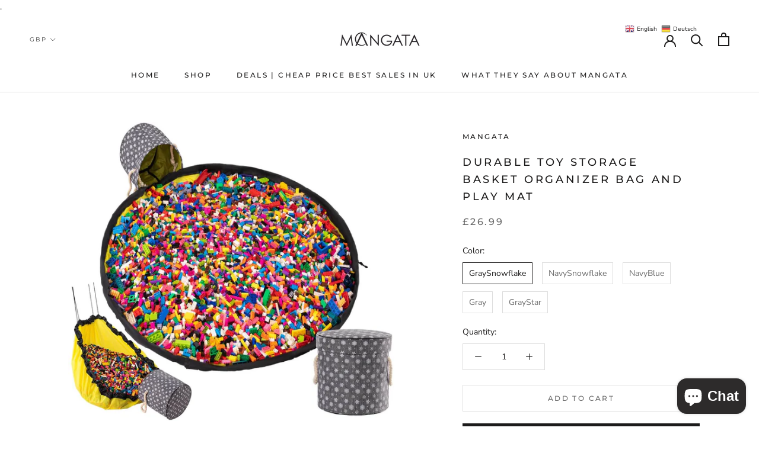

--- FILE ---
content_type: text/javascript
request_url: https://mangatabox.com/cdn/shop/t/19/assets/custom.js?v=8814717088703906631613393474
body_size: -618
content:
//# sourceMappingURL=/cdn/shop/t/19/assets/custom.js.map?v=8814717088703906631613393474


--- FILE ---
content_type: text/javascript; charset=utf-8
request_url: https://mangatabox.com/products/durable-toy-storage-basket-organizer-bag-and-play-mat.js
body_size: 2569
content:
{"id":6205547937960,"title":"Durable Toy Storage Basket Organizer Bag And Play Mat","handle":"durable-toy-storage-basket-organizer-bag-and-play-mat","description":"\u003cp\u003e\u003cstrong data-mce-fragment=\"1\"\u003eEmbellishing your home with Mangata makes your life more beautiful. --Mangata\u003c\/strong\u003e\u003c\/p\u003e\n\u003cp\u003e\u003cspan class=\"a-list-item\"\u003eAs a toy Organizer Basket- Kid toys can be such a pain to clean up! Mangata new toy organizers and storage stops the spread of kid toy clutter and can be easy cleanup for toy brick especially! It is perfect to storage toys. \u003c\/span\u003e\u003c\/p\u003e\n\u003cp\u003e\u003cspan class=\"a-list-item\"\u003eAs a play mat- Kids love having an identified play space and we know they’re going to pour out their toys to play. Give them the space to find what they are looking for and still have it easy to clean up! Cultivate kids to form a good habit of storing toys. \u003c\/span\u003e\u003c\/p\u003e\n\u003cp\u003e\u003cspan class=\"a-list-item\"\u003eCLEANUP IN SECONDS: Pour toys right onto the integrated play mat, and let little imaginations run wild without a wild mess. Toys slide away for storage in a few seconds with a quick pull of the handles. Toys not included. \u003c\/span\u003e\u003c\/p\u003e\n\u003cp\u003e\u003cspan class=\"a-list-item\"\u003eSTYLE MEETS FUNCTIONALITY: Soft Rope Handles different from others, very firm, but also attractive in appearance. Durable handles can let you carry everywhere, use for indoor or outdoor. Toys storage basket with matching lid measure 30cm x 30cm(12\") diameter. The attached 150cm(59\") durable play mat keeps toys contained. To clean up, lift the built-in handles to quickly slide toys out of sight. \u003c\/span\u003e\u003c\/p\u003e\n\u003cp\u003e\u003cspan class=\"a-list-item\"\u003eTIP, PLAY, AND SLIDE AWAY: Gone are the days of begging your kids not to scatter toys all around the room. Our toy storage bag allows toys to be spread out for playtime and is large enough for multiple children to share before toys tumble down the 'toy slide' into the basket for clean up. \u003c\/span\u003e\u003c\/p\u003e\n\u003cp\u003e\u003cspan class=\"a-list-item\"\u003eDESIGNED TO LAST A LIFETIME: Mangata toy storage basket with a soft, but strong, sorting mat is built to stand the test of time. The durable design is made to last through childhood with a Lifetime Workmanship Guarantee and continued commitment to your satisfaction. \u003c\/span\u003e\u003c\/p\u003e","published_at":"2021-01-17T13:46:38+08:00","created_at":"2021-01-17T13:46:35+08:00","vendor":"Mangata","type":"Storage Boxes","tags":["Storage Baskets"],"price":2699,"price_min":2699,"price_max":2699,"available":true,"price_varies":false,"compare_at_price":null,"compare_at_price_min":0,"compare_at_price_max":0,"compare_at_price_varies":false,"variants":[{"id":37672564949160,"title":"GraySnowflake","option1":"GraySnowflake","option2":null,"option3":null,"sku":"ywmr-SNT0000-210117-1338","requires_shipping":true,"taxable":false,"featured_image":{"id":21687780049064,"product_id":6205547937960,"position":16,"created_at":"2021-02-14T11:22:22+08:00","updated_at":"2021-02-14T11:22:22+08:00","alt":"Durable Toy Storage Basket Organizer Bag And Play Mat - Mangata","width":1393,"height":1278,"src":"https:\/\/cdn.shopify.com\/s\/files\/1\/0113\/7010\/2843\/products\/durable-toy-storage-basket-organizer-bag-and-play-mat-139075.jpg?v=1613272942","variant_ids":[37672564949160]},"available":true,"name":"Durable Toy Storage Basket Organizer Bag And Play Mat - GraySnowflake","public_title":"GraySnowflake","options":["GraySnowflake"],"price":2699,"weight":600,"compare_at_price":null,"inventory_management":null,"barcode":"8424602872735","featured_media":{"alt":"Durable Toy Storage Basket Organizer Bag And Play Mat - Mangata","id":13887559729320,"position":16,"preview_image":{"aspect_ratio":1.09,"height":1278,"width":1393,"src":"https:\/\/cdn.shopify.com\/s\/files\/1\/0113\/7010\/2843\/products\/durable-toy-storage-basket-organizer-bag-and-play-mat-139075.jpg?v=1613272942"}},"requires_selling_plan":false,"selling_plan_allocations":[]},{"id":37672564981928,"title":"NavySnowflake","option1":"NavySnowflake","option2":null,"option3":null,"sku":"ywmr-SNT0000-210117-1339","requires_shipping":true,"taxable":false,"featured_image":{"id":21687780671656,"product_id":6205547937960,"position":30,"created_at":"2021-02-14T11:22:22+08:00","updated_at":"2021-02-14T11:22:22+08:00","alt":"Durable Toy Storage Basket Organizer Bag And Play Mat - Mangata","width":1200,"height":1200,"src":"https:\/\/cdn.shopify.com\/s\/files\/1\/0113\/7010\/2843\/products\/durable-toy-storage-basket-organizer-bag-and-play-mat-695702.jpg?v=1613272942","variant_ids":[37672564981928]},"available":true,"name":"Durable Toy Storage Basket Organizer Bag And Play Mat - NavySnowflake","public_title":"NavySnowflake","options":["NavySnowflake"],"price":2699,"weight":600,"compare_at_price":null,"inventory_management":null,"barcode":"8424602872728","featured_media":{"alt":"Durable Toy Storage Basket Organizer Bag And Play Mat - Mangata","id":13887560351912,"position":30,"preview_image":{"aspect_ratio":1.0,"height":1200,"width":1200,"src":"https:\/\/cdn.shopify.com\/s\/files\/1\/0113\/7010\/2843\/products\/durable-toy-storage-basket-organizer-bag-and-play-mat-695702.jpg?v=1613272942"}},"requires_selling_plan":false,"selling_plan_allocations":[]},{"id":37672565014696,"title":"NavyBlue","option1":"NavyBlue","option2":null,"option3":null,"sku":"ywmr-SNT0000-210117-1340","requires_shipping":true,"taxable":false,"featured_image":{"id":21687780442280,"product_id":6205547937960,"position":23,"created_at":"2021-02-14T11:22:22+08:00","updated_at":"2021-02-14T11:22:22+08:00","alt":"Durable Toy Storage Basket Organizer Bag And Play Mat - Mangata","width":1436,"height":1348,"src":"https:\/\/cdn.shopify.com\/s\/files\/1\/0113\/7010\/2843\/products\/durable-toy-storage-basket-organizer-bag-and-play-mat-775489.jpg?v=1613272942","variant_ids":[37672565014696]},"available":true,"name":"Durable Toy Storage Basket Organizer Bag And Play Mat - NavyBlue","public_title":"NavyBlue","options":["NavyBlue"],"price":2699,"weight":600,"compare_at_price":null,"inventory_management":null,"barcode":"8424602872711","featured_media":{"alt":"Durable Toy Storage Basket Organizer Bag And Play Mat - Mangata","id":13887560122536,"position":23,"preview_image":{"aspect_ratio":1.065,"height":1348,"width":1436,"src":"https:\/\/cdn.shopify.com\/s\/files\/1\/0113\/7010\/2843\/products\/durable-toy-storage-basket-organizer-bag-and-play-mat-775489.jpg?v=1613272942"}},"requires_selling_plan":false,"selling_plan_allocations":[]},{"id":37672565047464,"title":"Gray","option1":"Gray","option2":null,"option3":null,"sku":"ywmr-SNT0000-210117-1341","requires_shipping":true,"taxable":false,"featured_image":{"id":21687779131560,"product_id":6205547937960,"position":1,"created_at":"2021-02-14T11:22:21+08:00","updated_at":"2021-02-14T11:22:21+08:00","alt":"Durable Toy Storage Basket Organizer Bag And Play Mat - Mangata","width":1186,"height":1200,"src":"https:\/\/cdn.shopify.com\/s\/files\/1\/0113\/7010\/2843\/products\/durable-toy-storage-basket-organizer-bag-and-play-mat-211488.jpg?v=1613272941","variant_ids":[37672565047464]},"available":true,"name":"Durable Toy Storage Basket Organizer Bag And Play Mat - Gray","public_title":"Gray","options":["Gray"],"price":2699,"weight":600,"compare_at_price":null,"inventory_management":null,"barcode":"8424602872704","featured_media":{"alt":"Durable Toy Storage Basket Organizer Bag And Play Mat - Mangata","id":13887558811816,"position":1,"preview_image":{"aspect_ratio":0.988,"height":1200,"width":1186,"src":"https:\/\/cdn.shopify.com\/s\/files\/1\/0113\/7010\/2843\/products\/durable-toy-storage-basket-organizer-bag-and-play-mat-211488.jpg?v=1613272941"}},"requires_selling_plan":false,"selling_plan_allocations":[]},{"id":37672565113000,"title":"GrayStar","option1":"GrayStar","option2":null,"option3":null,"sku":"ywmr-SNT0000-210117-1343","requires_shipping":true,"taxable":false,"featured_image":{"id":21687779393704,"product_id":6205547937960,"position":8,"created_at":"2021-02-14T11:22:21+08:00","updated_at":"2021-02-14T11:22:21+08:00","alt":"Durable Toy Storage Basket Organizer Bag And Play Mat - Mangata","width":1200,"height":1200,"src":"https:\/\/cdn.shopify.com\/s\/files\/1\/0113\/7010\/2843\/products\/durable-toy-storage-basket-organizer-bag-and-play-mat-335025.jpg?v=1613272941","variant_ids":[37672565113000]},"available":false,"name":"Durable Toy Storage Basket Organizer Bag And Play Mat - GrayStar","public_title":"GrayStar","options":["GrayStar"],"price":2699,"weight":600,"compare_at_price":null,"inventory_management":"shopify","barcode":"8424602872698","featured_media":{"alt":"Durable Toy Storage Basket Organizer Bag And Play Mat - Mangata","id":13887559073960,"position":8,"preview_image":{"aspect_ratio":1.0,"height":1200,"width":1200,"src":"https:\/\/cdn.shopify.com\/s\/files\/1\/0113\/7010\/2843\/products\/durable-toy-storage-basket-organizer-bag-and-play-mat-335025.jpg?v=1613272941"}},"requires_selling_plan":false,"selling_plan_allocations":[]}],"images":["\/\/cdn.shopify.com\/s\/files\/1\/0113\/7010\/2843\/products\/durable-toy-storage-basket-organizer-bag-and-play-mat-211488.jpg?v=1613272941","\/\/cdn.shopify.com\/s\/files\/1\/0113\/7010\/2843\/products\/durable-toy-storage-basket-organizer-bag-and-play-mat-241506.jpg?v=1613272941","\/\/cdn.shopify.com\/s\/files\/1\/0113\/7010\/2843\/products\/durable-toy-storage-basket-organizer-bag-and-play-mat-272277.jpg?v=1613272941","\/\/cdn.shopify.com\/s\/files\/1\/0113\/7010\/2843\/products\/durable-toy-storage-basket-organizer-bag-and-play-mat-611005.jpg?v=1613272941","\/\/cdn.shopify.com\/s\/files\/1\/0113\/7010\/2843\/products\/durable-toy-storage-basket-organizer-bag-and-play-mat-645922.jpg?v=1613272941","\/\/cdn.shopify.com\/s\/files\/1\/0113\/7010\/2843\/products\/durable-toy-storage-basket-organizer-bag-and-play-mat-756955.jpg?v=1613272941","\/\/cdn.shopify.com\/s\/files\/1\/0113\/7010\/2843\/products\/durable-toy-storage-basket-organizer-bag-and-play-mat-451499.jpg?v=1613272941","\/\/cdn.shopify.com\/s\/files\/1\/0113\/7010\/2843\/products\/durable-toy-storage-basket-organizer-bag-and-play-mat-335025.jpg?v=1613272941","\/\/cdn.shopify.com\/s\/files\/1\/0113\/7010\/2843\/products\/durable-toy-storage-basket-organizer-bag-and-play-mat-741417.jpg?v=1613272941","\/\/cdn.shopify.com\/s\/files\/1\/0113\/7010\/2843\/products\/durable-toy-storage-basket-organizer-bag-and-play-mat-683895.jpg?v=1613272941","\/\/cdn.shopify.com\/s\/files\/1\/0113\/7010\/2843\/products\/durable-toy-storage-basket-organizer-bag-and-play-mat-320745.jpg?v=1613272941","\/\/cdn.shopify.com\/s\/files\/1\/0113\/7010\/2843\/products\/durable-toy-storage-basket-organizer-bag-and-play-mat-849171.jpg?v=1613272942","\/\/cdn.shopify.com\/s\/files\/1\/0113\/7010\/2843\/products\/durable-toy-storage-basket-organizer-bag-and-play-mat-794358.jpg?v=1613272942","\/\/cdn.shopify.com\/s\/files\/1\/0113\/7010\/2843\/products\/durable-toy-storage-basket-organizer-bag-and-play-mat-507277.jpg?v=1613272942","\/\/cdn.shopify.com\/s\/files\/1\/0113\/7010\/2843\/products\/durable-toy-storage-basket-organizer-bag-and-play-mat-152126.jpg?v=1613272942","\/\/cdn.shopify.com\/s\/files\/1\/0113\/7010\/2843\/products\/durable-toy-storage-basket-organizer-bag-and-play-mat-139075.jpg?v=1613272942","\/\/cdn.shopify.com\/s\/files\/1\/0113\/7010\/2843\/products\/durable-toy-storage-basket-organizer-bag-and-play-mat-237550.jpg?v=1613272942","\/\/cdn.shopify.com\/s\/files\/1\/0113\/7010\/2843\/products\/durable-toy-storage-basket-organizer-bag-and-play-mat-569171.jpg?v=1613272942","\/\/cdn.shopify.com\/s\/files\/1\/0113\/7010\/2843\/products\/durable-toy-storage-basket-organizer-bag-and-play-mat-759103.jpg?v=1613272942","\/\/cdn.shopify.com\/s\/files\/1\/0113\/7010\/2843\/products\/durable-toy-storage-basket-organizer-bag-and-play-mat-440621.jpg?v=1613272942","\/\/cdn.shopify.com\/s\/files\/1\/0113\/7010\/2843\/products\/durable-toy-storage-basket-organizer-bag-and-play-mat-258225.jpg?v=1613272942","\/\/cdn.shopify.com\/s\/files\/1\/0113\/7010\/2843\/products\/durable-toy-storage-basket-organizer-bag-and-play-mat-840424.jpg?v=1613272942","\/\/cdn.shopify.com\/s\/files\/1\/0113\/7010\/2843\/products\/durable-toy-storage-basket-organizer-bag-and-play-mat-775489.jpg?v=1613272942","\/\/cdn.shopify.com\/s\/files\/1\/0113\/7010\/2843\/products\/durable-toy-storage-basket-organizer-bag-and-play-mat-196046.jpg?v=1613272942","\/\/cdn.shopify.com\/s\/files\/1\/0113\/7010\/2843\/products\/durable-toy-storage-basket-organizer-bag-and-play-mat-874228.jpg?v=1613272942","\/\/cdn.shopify.com\/s\/files\/1\/0113\/7010\/2843\/products\/durable-toy-storage-basket-organizer-bag-and-play-mat-811775.jpg?v=1613272942","\/\/cdn.shopify.com\/s\/files\/1\/0113\/7010\/2843\/products\/durable-toy-storage-basket-organizer-bag-and-play-mat-394758.jpg?v=1613272942","\/\/cdn.shopify.com\/s\/files\/1\/0113\/7010\/2843\/products\/durable-toy-storage-basket-organizer-bag-and-play-mat-511675.jpg?v=1613272942","\/\/cdn.shopify.com\/s\/files\/1\/0113\/7010\/2843\/products\/durable-toy-storage-basket-organizer-bag-and-play-mat-933487.jpg?v=1613272942","\/\/cdn.shopify.com\/s\/files\/1\/0113\/7010\/2843\/products\/durable-toy-storage-basket-organizer-bag-and-play-mat-695702.jpg?v=1613272942"],"featured_image":"\/\/cdn.shopify.com\/s\/files\/1\/0113\/7010\/2843\/products\/durable-toy-storage-basket-organizer-bag-and-play-mat-211488.jpg?v=1613272941","options":[{"name":"Color","position":1,"values":["GraySnowflake","NavySnowflake","NavyBlue","Gray","GrayStar"]}],"url":"\/products\/durable-toy-storage-basket-organizer-bag-and-play-mat","media":[{"alt":"Durable Toy Storage Basket Organizer Bag And Play Mat - Mangata","id":13887558811816,"position":1,"preview_image":{"aspect_ratio":0.988,"height":1200,"width":1186,"src":"https:\/\/cdn.shopify.com\/s\/files\/1\/0113\/7010\/2843\/products\/durable-toy-storage-basket-organizer-bag-and-play-mat-211488.jpg?v=1613272941"},"aspect_ratio":0.988,"height":1200,"media_type":"image","src":"https:\/\/cdn.shopify.com\/s\/files\/1\/0113\/7010\/2843\/products\/durable-toy-storage-basket-organizer-bag-and-play-mat-211488.jpg?v=1613272941","width":1186},{"alt":"Durable Toy Storage Basket Organizer Bag And Play Mat - Mangata","id":13887558844584,"position":2,"preview_image":{"aspect_ratio":1.0,"height":1200,"width":1200,"src":"https:\/\/cdn.shopify.com\/s\/files\/1\/0113\/7010\/2843\/products\/durable-toy-storage-basket-organizer-bag-and-play-mat-241506.jpg?v=1613272941"},"aspect_ratio":1.0,"height":1200,"media_type":"image","src":"https:\/\/cdn.shopify.com\/s\/files\/1\/0113\/7010\/2843\/products\/durable-toy-storage-basket-organizer-bag-and-play-mat-241506.jpg?v=1613272941","width":1200},{"alt":"Durable Toy Storage Basket Organizer Bag And Play Mat - Mangata","id":13887558877352,"position":3,"preview_image":{"aspect_ratio":1.007,"height":1192,"width":1200,"src":"https:\/\/cdn.shopify.com\/s\/files\/1\/0113\/7010\/2843\/products\/durable-toy-storage-basket-organizer-bag-and-play-mat-272277.jpg?v=1613272941"},"aspect_ratio":1.007,"height":1192,"media_type":"image","src":"https:\/\/cdn.shopify.com\/s\/files\/1\/0113\/7010\/2843\/products\/durable-toy-storage-basket-organizer-bag-and-play-mat-272277.jpg?v=1613272941","width":1200},{"alt":"Durable Toy Storage Basket Organizer Bag And Play Mat - Mangata","id":13887558910120,"position":4,"preview_image":{"aspect_ratio":1.0,"height":1200,"width":1200,"src":"https:\/\/cdn.shopify.com\/s\/files\/1\/0113\/7010\/2843\/products\/durable-toy-storage-basket-organizer-bag-and-play-mat-611005.jpg?v=1613272941"},"aspect_ratio":1.0,"height":1200,"media_type":"image","src":"https:\/\/cdn.shopify.com\/s\/files\/1\/0113\/7010\/2843\/products\/durable-toy-storage-basket-organizer-bag-and-play-mat-611005.jpg?v=1613272941","width":1200},{"alt":"Durable Toy Storage Basket Organizer Bag And Play Mat - Mangata","id":13887558942888,"position":5,"preview_image":{"aspect_ratio":0.986,"height":1156,"width":1140,"src":"https:\/\/cdn.shopify.com\/s\/files\/1\/0113\/7010\/2843\/products\/durable-toy-storage-basket-organizer-bag-and-play-mat-645922.jpg?v=1613272941"},"aspect_ratio":0.986,"height":1156,"media_type":"image","src":"https:\/\/cdn.shopify.com\/s\/files\/1\/0113\/7010\/2843\/products\/durable-toy-storage-basket-organizer-bag-and-play-mat-645922.jpg?v=1613272941","width":1140},{"alt":"Durable Toy Storage Basket Organizer Bag And Play Mat - Mangata","id":13887558975656,"position":6,"preview_image":{"aspect_ratio":1.033,"height":1162,"width":1200,"src":"https:\/\/cdn.shopify.com\/s\/files\/1\/0113\/7010\/2843\/products\/durable-toy-storage-basket-organizer-bag-and-play-mat-756955.jpg?v=1613272941"},"aspect_ratio":1.033,"height":1162,"media_type":"image","src":"https:\/\/cdn.shopify.com\/s\/files\/1\/0113\/7010\/2843\/products\/durable-toy-storage-basket-organizer-bag-and-play-mat-756955.jpg?v=1613272941","width":1200},{"alt":"Durable Toy Storage Basket Organizer Bag And Play Mat - Mangata","id":13887559008424,"position":7,"preview_image":{"aspect_ratio":1.0,"height":1200,"width":1200,"src":"https:\/\/cdn.shopify.com\/s\/files\/1\/0113\/7010\/2843\/products\/durable-toy-storage-basket-organizer-bag-and-play-mat-451499.jpg?v=1613272941"},"aspect_ratio":1.0,"height":1200,"media_type":"image","src":"https:\/\/cdn.shopify.com\/s\/files\/1\/0113\/7010\/2843\/products\/durable-toy-storage-basket-organizer-bag-and-play-mat-451499.jpg?v=1613272941","width":1200},{"alt":"Durable Toy Storage Basket Organizer Bag And Play Mat - Mangata","id":13887559073960,"position":8,"preview_image":{"aspect_ratio":1.0,"height":1200,"width":1200,"src":"https:\/\/cdn.shopify.com\/s\/files\/1\/0113\/7010\/2843\/products\/durable-toy-storage-basket-organizer-bag-and-play-mat-335025.jpg?v=1613272941"},"aspect_ratio":1.0,"height":1200,"media_type":"image","src":"https:\/\/cdn.shopify.com\/s\/files\/1\/0113\/7010\/2843\/products\/durable-toy-storage-basket-organizer-bag-and-play-mat-335025.jpg?v=1613272941","width":1200},{"alt":"Durable Toy Storage Basket Organizer Bag And Play Mat - Mangata","id":13887559139496,"position":9,"preview_image":{"aspect_ratio":1.0,"height":1200,"width":1200,"src":"https:\/\/cdn.shopify.com\/s\/files\/1\/0113\/7010\/2843\/products\/durable-toy-storage-basket-organizer-bag-and-play-mat-741417.jpg?v=1613272941"},"aspect_ratio":1.0,"height":1200,"media_type":"image","src":"https:\/\/cdn.shopify.com\/s\/files\/1\/0113\/7010\/2843\/products\/durable-toy-storage-basket-organizer-bag-and-play-mat-741417.jpg?v=1613272941","width":1200},{"alt":"Durable Toy Storage Basket Organizer Bag And Play Mat - Mangata","id":13887559205032,"position":10,"preview_image":{"aspect_ratio":1.0,"height":1200,"width":1200,"src":"https:\/\/cdn.shopify.com\/s\/files\/1\/0113\/7010\/2843\/products\/durable-toy-storage-basket-organizer-bag-and-play-mat-683895.jpg?v=1613272941"},"aspect_ratio":1.0,"height":1200,"media_type":"image","src":"https:\/\/cdn.shopify.com\/s\/files\/1\/0113\/7010\/2843\/products\/durable-toy-storage-basket-organizer-bag-and-play-mat-683895.jpg?v=1613272941","width":1200},{"alt":"Durable Toy Storage Basket Organizer Bag And Play Mat - Mangata","id":13887559237800,"position":11,"preview_image":{"aspect_ratio":1.007,"height":1192,"width":1200,"src":"https:\/\/cdn.shopify.com\/s\/files\/1\/0113\/7010\/2843\/products\/durable-toy-storage-basket-organizer-bag-and-play-mat-320745.jpg?v=1613272941"},"aspect_ratio":1.007,"height":1192,"media_type":"image","src":"https:\/\/cdn.shopify.com\/s\/files\/1\/0113\/7010\/2843\/products\/durable-toy-storage-basket-organizer-bag-and-play-mat-320745.jpg?v=1613272941","width":1200},{"alt":"Durable Toy Storage Basket Organizer Bag And Play Mat - Mangata","id":13887559303336,"position":12,"preview_image":{"aspect_ratio":0.951,"height":1500,"width":1427,"src":"https:\/\/cdn.shopify.com\/s\/files\/1\/0113\/7010\/2843\/products\/durable-toy-storage-basket-organizer-bag-and-play-mat-849171.jpg?v=1613272942"},"aspect_ratio":0.951,"height":1500,"media_type":"image","src":"https:\/\/cdn.shopify.com\/s\/files\/1\/0113\/7010\/2843\/products\/durable-toy-storage-basket-organizer-bag-and-play-mat-849171.jpg?v=1613272942","width":1427},{"alt":"Durable Toy Storage Basket Organizer Bag And Play Mat - Mangata","id":13887559434408,"position":13,"preview_image":{"aspect_ratio":0.966,"height":1500,"width":1449,"src":"https:\/\/cdn.shopify.com\/s\/files\/1\/0113\/7010\/2843\/products\/durable-toy-storage-basket-organizer-bag-and-play-mat-794358.jpg?v=1613272942"},"aspect_ratio":0.966,"height":1500,"media_type":"image","src":"https:\/\/cdn.shopify.com\/s\/files\/1\/0113\/7010\/2843\/products\/durable-toy-storage-basket-organizer-bag-and-play-mat-794358.jpg?v=1613272942","width":1449},{"alt":"Durable Toy Storage Basket Organizer Bag And Play Mat - Mangata","id":13887559532712,"position":14,"preview_image":{"aspect_ratio":1.033,"height":1162,"width":1200,"src":"https:\/\/cdn.shopify.com\/s\/files\/1\/0113\/7010\/2843\/products\/durable-toy-storage-basket-organizer-bag-and-play-mat-507277.jpg?v=1613272942"},"aspect_ratio":1.033,"height":1162,"media_type":"image","src":"https:\/\/cdn.shopify.com\/s\/files\/1\/0113\/7010\/2843\/products\/durable-toy-storage-basket-organizer-bag-and-play-mat-507277.jpg?v=1613272942","width":1200},{"alt":"Durable Toy Storage Basket Organizer Bag And Play Mat - Mangata","id":13887559631016,"position":15,"preview_image":{"aspect_ratio":1.0,"height":1200,"width":1200,"src":"https:\/\/cdn.shopify.com\/s\/files\/1\/0113\/7010\/2843\/products\/durable-toy-storage-basket-organizer-bag-and-play-mat-152126.jpg?v=1613272942"},"aspect_ratio":1.0,"height":1200,"media_type":"image","src":"https:\/\/cdn.shopify.com\/s\/files\/1\/0113\/7010\/2843\/products\/durable-toy-storage-basket-organizer-bag-and-play-mat-152126.jpg?v=1613272942","width":1200},{"alt":"Durable Toy Storage Basket Organizer Bag And Play Mat - Mangata","id":13887559729320,"position":16,"preview_image":{"aspect_ratio":1.09,"height":1278,"width":1393,"src":"https:\/\/cdn.shopify.com\/s\/files\/1\/0113\/7010\/2843\/products\/durable-toy-storage-basket-organizer-bag-and-play-mat-139075.jpg?v=1613272942"},"aspect_ratio":1.09,"height":1278,"media_type":"image","src":"https:\/\/cdn.shopify.com\/s\/files\/1\/0113\/7010\/2843\/products\/durable-toy-storage-basket-organizer-bag-and-play-mat-139075.jpg?v=1613272942","width":1393},{"alt":"Durable Toy Storage Basket Organizer Bag And Play Mat - Mangata","id":13887559794856,"position":17,"preview_image":{"aspect_ratio":0.999,"height":1332,"width":1331,"src":"https:\/\/cdn.shopify.com\/s\/files\/1\/0113\/7010\/2843\/products\/durable-toy-storage-basket-organizer-bag-and-play-mat-237550.jpg?v=1613272942"},"aspect_ratio":0.999,"height":1332,"media_type":"image","src":"https:\/\/cdn.shopify.com\/s\/files\/1\/0113\/7010\/2843\/products\/durable-toy-storage-basket-organizer-bag-and-play-mat-237550.jpg?v=1613272942","width":1331},{"alt":"Durable Toy Storage Basket Organizer Bag And Play Mat - Mangata","id":13887559860392,"position":18,"preview_image":{"aspect_ratio":1.101,"height":1261,"width":1388,"src":"https:\/\/cdn.shopify.com\/s\/files\/1\/0113\/7010\/2843\/products\/durable-toy-storage-basket-organizer-bag-and-play-mat-569171.jpg?v=1613272942"},"aspect_ratio":1.101,"height":1261,"media_type":"image","src":"https:\/\/cdn.shopify.com\/s\/files\/1\/0113\/7010\/2843\/products\/durable-toy-storage-basket-organizer-bag-and-play-mat-569171.jpg?v=1613272942","width":1388},{"alt":"Durable Toy Storage Basket Organizer Bag And Play Mat - Mangata","id":13887559925928,"position":19,"preview_image":{"aspect_ratio":1.018,"height":1434,"width":1460,"src":"https:\/\/cdn.shopify.com\/s\/files\/1\/0113\/7010\/2843\/products\/durable-toy-storage-basket-organizer-bag-and-play-mat-759103.jpg?v=1613272942"},"aspect_ratio":1.018,"height":1434,"media_type":"image","src":"https:\/\/cdn.shopify.com\/s\/files\/1\/0113\/7010\/2843\/products\/durable-toy-storage-basket-organizer-bag-and-play-mat-759103.jpg?v=1613272942","width":1460},{"alt":"Durable Toy Storage Basket Organizer Bag And Play Mat - Mangata","id":13887559991464,"position":20,"preview_image":{"aspect_ratio":0.98,"height":1490,"width":1460,"src":"https:\/\/cdn.shopify.com\/s\/files\/1\/0113\/7010\/2843\/products\/durable-toy-storage-basket-organizer-bag-and-play-mat-440621.jpg?v=1613272942"},"aspect_ratio":0.98,"height":1490,"media_type":"image","src":"https:\/\/cdn.shopify.com\/s\/files\/1\/0113\/7010\/2843\/products\/durable-toy-storage-basket-organizer-bag-and-play-mat-440621.jpg?v=1613272942","width":1460},{"alt":"Durable Toy Storage Basket Organizer Bag And Play Mat - Mangata","id":13887560057000,"position":21,"preview_image":{"aspect_ratio":1.0,"height":1500,"width":1500,"src":"https:\/\/cdn.shopify.com\/s\/files\/1\/0113\/7010\/2843\/products\/durable-toy-storage-basket-organizer-bag-and-play-mat-258225.jpg?v=1613272942"},"aspect_ratio":1.0,"height":1500,"media_type":"image","src":"https:\/\/cdn.shopify.com\/s\/files\/1\/0113\/7010\/2843\/products\/durable-toy-storage-basket-organizer-bag-and-play-mat-258225.jpg?v=1613272942","width":1500},{"alt":"Durable Toy Storage Basket Organizer Bag And Play Mat - Mangata","id":13887560089768,"position":22,"preview_image":{"aspect_ratio":1.0,"height":1200,"width":1200,"src":"https:\/\/cdn.shopify.com\/s\/files\/1\/0113\/7010\/2843\/products\/durable-toy-storage-basket-organizer-bag-and-play-mat-840424.jpg?v=1613272942"},"aspect_ratio":1.0,"height":1200,"media_type":"image","src":"https:\/\/cdn.shopify.com\/s\/files\/1\/0113\/7010\/2843\/products\/durable-toy-storage-basket-organizer-bag-and-play-mat-840424.jpg?v=1613272942","width":1200},{"alt":"Durable Toy Storage Basket Organizer Bag And Play Mat - Mangata","id":13887560122536,"position":23,"preview_image":{"aspect_ratio":1.065,"height":1348,"width":1436,"src":"https:\/\/cdn.shopify.com\/s\/files\/1\/0113\/7010\/2843\/products\/durable-toy-storage-basket-organizer-bag-and-play-mat-775489.jpg?v=1613272942"},"aspect_ratio":1.065,"height":1348,"media_type":"image","src":"https:\/\/cdn.shopify.com\/s\/files\/1\/0113\/7010\/2843\/products\/durable-toy-storage-basket-organizer-bag-and-play-mat-775489.jpg?v=1613272942","width":1436},{"alt":"Durable Toy Storage Basket Organizer Bag And Play Mat - Mangata","id":13887560155304,"position":24,"preview_image":{"aspect_ratio":0.98,"height":1376,"width":1348,"src":"https:\/\/cdn.shopify.com\/s\/files\/1\/0113\/7010\/2843\/products\/durable-toy-storage-basket-organizer-bag-and-play-mat-196046.jpg?v=1613272942"},"aspect_ratio":0.98,"height":1376,"media_type":"image","src":"https:\/\/cdn.shopify.com\/s\/files\/1\/0113\/7010\/2843\/products\/durable-toy-storage-basket-organizer-bag-and-play-mat-196046.jpg?v=1613272942","width":1348},{"alt":"Durable Toy Storage Basket Organizer Bag And Play Mat - Mangata","id":13887560188072,"position":25,"preview_image":{"aspect_ratio":1.0,"height":1200,"width":1200,"src":"https:\/\/cdn.shopify.com\/s\/files\/1\/0113\/7010\/2843\/products\/durable-toy-storage-basket-organizer-bag-and-play-mat-874228.jpg?v=1613272942"},"aspect_ratio":1.0,"height":1200,"media_type":"image","src":"https:\/\/cdn.shopify.com\/s\/files\/1\/0113\/7010\/2843\/products\/durable-toy-storage-basket-organizer-bag-and-play-mat-874228.jpg?v=1613272942","width":1200},{"alt":"Durable Toy Storage Basket Organizer Bag And Play Mat - Mangata","id":13887560220840,"position":26,"preview_image":{"aspect_ratio":1.099,"height":1269,"width":1395,"src":"https:\/\/cdn.shopify.com\/s\/files\/1\/0113\/7010\/2843\/products\/durable-toy-storage-basket-organizer-bag-and-play-mat-811775.jpg?v=1613272942"},"aspect_ratio":1.099,"height":1269,"media_type":"image","src":"https:\/\/cdn.shopify.com\/s\/files\/1\/0113\/7010\/2843\/products\/durable-toy-storage-basket-organizer-bag-and-play-mat-811775.jpg?v=1613272942","width":1395},{"alt":"Durable Toy Storage Basket Organizer Bag And Play Mat - Mangata","id":13887560253608,"position":27,"preview_image":{"aspect_ratio":1.0,"height":1500,"width":1500,"src":"https:\/\/cdn.shopify.com\/s\/files\/1\/0113\/7010\/2843\/products\/durable-toy-storage-basket-organizer-bag-and-play-mat-394758.jpg?v=1613272942"},"aspect_ratio":1.0,"height":1500,"media_type":"image","src":"https:\/\/cdn.shopify.com\/s\/files\/1\/0113\/7010\/2843\/products\/durable-toy-storage-basket-organizer-bag-and-play-mat-394758.jpg?v=1613272942","width":1500},{"alt":"Durable Toy Storage Basket Organizer Bag And Play Mat - Mangata","id":13887560286376,"position":28,"preview_image":{"aspect_ratio":1.0,"height":1490,"width":1490,"src":"https:\/\/cdn.shopify.com\/s\/files\/1\/0113\/7010\/2843\/products\/durable-toy-storage-basket-organizer-bag-and-play-mat-511675.jpg?v=1613272942"},"aspect_ratio":1.0,"height":1490,"media_type":"image","src":"https:\/\/cdn.shopify.com\/s\/files\/1\/0113\/7010\/2843\/products\/durable-toy-storage-basket-organizer-bag-and-play-mat-511675.jpg?v=1613272942","width":1490},{"alt":"Durable Toy Storage Basket Organizer Bag And Play Mat - Mangata","id":13887560319144,"position":29,"preview_image":{"aspect_ratio":0.999,"height":1426,"width":1424,"src":"https:\/\/cdn.shopify.com\/s\/files\/1\/0113\/7010\/2843\/products\/durable-toy-storage-basket-organizer-bag-and-play-mat-933487.jpg?v=1613272942"},"aspect_ratio":0.999,"height":1426,"media_type":"image","src":"https:\/\/cdn.shopify.com\/s\/files\/1\/0113\/7010\/2843\/products\/durable-toy-storage-basket-organizer-bag-and-play-mat-933487.jpg?v=1613272942","width":1424},{"alt":"Durable Toy Storage Basket Organizer Bag And Play Mat - Mangata","id":13887560351912,"position":30,"preview_image":{"aspect_ratio":1.0,"height":1200,"width":1200,"src":"https:\/\/cdn.shopify.com\/s\/files\/1\/0113\/7010\/2843\/products\/durable-toy-storage-basket-organizer-bag-and-play-mat-695702.jpg?v=1613272942"},"aspect_ratio":1.0,"height":1200,"media_type":"image","src":"https:\/\/cdn.shopify.com\/s\/files\/1\/0113\/7010\/2843\/products\/durable-toy-storage-basket-organizer-bag-and-play-mat-695702.jpg?v=1613272942","width":1200}],"requires_selling_plan":false,"selling_plan_groups":[]}